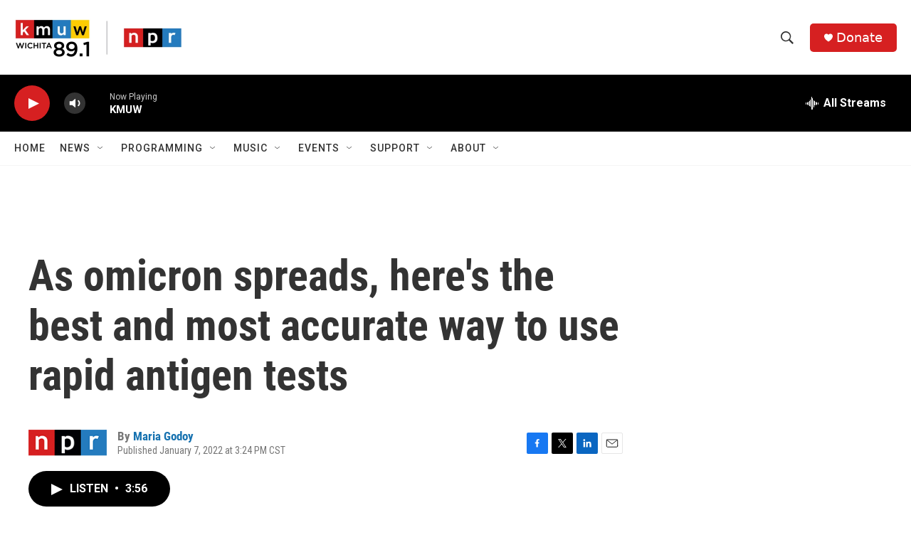

--- FILE ---
content_type: text/html; charset=utf-8
request_url: https://www.google.com/recaptcha/api2/aframe
body_size: 269
content:
<!DOCTYPE HTML><html><head><meta http-equiv="content-type" content="text/html; charset=UTF-8"></head><body><script nonce="ljciWPRLh3K1HOCkcRVq2g">/** Anti-fraud and anti-abuse applications only. See google.com/recaptcha */ try{var clients={'sodar':'https://pagead2.googlesyndication.com/pagead/sodar?'};window.addEventListener("message",function(a){try{if(a.source===window.parent){var b=JSON.parse(a.data);var c=clients[b['id']];if(c){var d=document.createElement('img');d.src=c+b['params']+'&rc='+(localStorage.getItem("rc::a")?sessionStorage.getItem("rc::b"):"");window.document.body.appendChild(d);sessionStorage.setItem("rc::e",parseInt(sessionStorage.getItem("rc::e")||0)+1);localStorage.setItem("rc::h",'1768469568000');}}}catch(b){}});window.parent.postMessage("_grecaptcha_ready", "*");}catch(b){}</script></body></html>